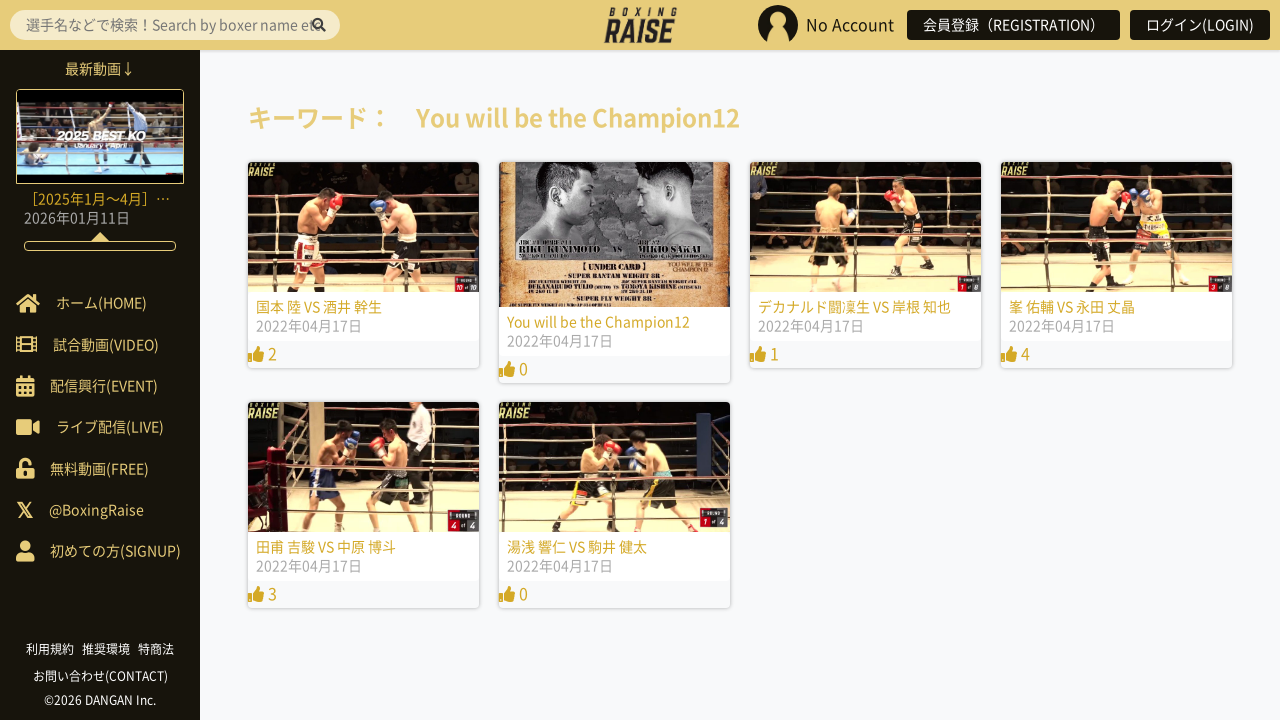

--- FILE ---
content_type: text/html; charset=UTF-8
request_url: https://boxingraise.com/show/you-will-be-the-champion12/
body_size: 4573
content:

<!doctype html>
<html lang="ja">
<head>
<meta charset="UTF-8">
<meta http-equiv="X-UA-Compatible" content="IE=edge">
<meta name="viewport" content="width=device-width">

<title>You will be the Champion12 &#8211; BOXING RAISE</title>
<meta name='robots' content='max-image-preview:large' />
<link rel='dns-prefetch' href='//ajax.googleapis.com' />
<link rel='dns-prefetch' href='//s.w.org' />
<link rel="alternate" type="application/rss+xml" title="BOXING RAISE &raquo; You will be the Champion12 興行名 のフィード" href="https://boxingraise.com/show/you-will-be-the-champion12/feed/" />
<link rel='stylesheet' id='wp-block-library-css'  href='https://boxingraise.com/wp/wp-includes/css/dist/block-library/style.min.css?ver=5.8.12' type='text/css' media='all' />
<link rel='stylesheet' id='usp_style-css'  href='https://boxingraise.com/wp/wp-content/plugins/user-submitted-posts/resources/usp.css?ver=20241026' type='text/css' media='all' />
<link rel='stylesheet' id='font-awesome-css'  href='https://boxingraise.com/wp/wp-content/themes/RAISE2.0/vendor/fontawesome-all.min.css?ver=5.8.12' type='text/css' media='all' />
<link rel='stylesheet' id='slick-css'  href='https://boxingraise.com/wp/wp-content/themes/RAISE2.0/vendor/slick.css?ver=5.8.12' type='text/css' media='all' />
<link rel='stylesheet' id='icons-css'  href='https://boxingraise.com/wp/wp-content/themes/RAISE2.0/css/icons.css?ver=5.8.12' type='text/css' media='all' />
<link rel='stylesheet' id='validationEngine-css'  href='https://boxingraise.com/wp/wp-content/themes/RAISE2.0/vendor/validationEngine.jquery.css?ver=5.8.12' type='text/css' media='all' />
<link rel='stylesheet' id='style-css'  href='https://boxingraise.com/wp/wp-content/themes/RAISE2.0/style.css?ver=5.8.12' type='text/css' media='all' />
<script type='text/javascript' src='//ajax.googleapis.com/ajax/libs/jquery/1.11.3/jquery.min.js?ver=1.11.3' id='jquery-js'></script>
<script type='text/javascript' src='https://boxingraise.com/wp/wp-content/plugins/user-submitted-posts/resources/jquery.cookie.js?ver=20241026' id='usp_cookie-js'></script>
<script type='text/javascript' src='https://boxingraise.com/wp/wp-content/plugins/user-submitted-posts/resources/jquery.parsley.min.js?ver=20241026' id='usp_parsley-js'></script>
<script type='text/javascript' id='usp_core-js-before'>
var usp_custom_field = "usp_custom_field"; var usp_custom_field_2 = "usp_custom_field_2"; var usp_custom_checkbox = "usp_custom_checkbox"; var usp_case_sensitivity = "false"; var usp_challenge_response = "2"; var usp_min_images = 0; var usp_max_images = 1; var usp_parsley_error = "\u5fdc\u7b54\u304c\u9593\u9055\u3063\u3066\u3044\u307e\u3059\u3002"; var usp_multiple_cats = 0; var usp_existing_tags = 0; var usp_recaptcha_disp = "hide"; var usp_recaptcha_vers = 2; var usp_recaptcha_key = ""; 
</script>
<script type='text/javascript' src='https://boxingraise.com/wp/wp-content/plugins/user-submitted-posts/resources/jquery.usp.core.js?ver=20241026' id='usp_core-js'></script>
<link rel="https://api.w.org/" href="https://boxingraise.com/wp-json/" /><!-- Favicon Rotator -->
<link rel="shortcut icon" href="https://boxingraise.com/wp/wp-content/uploads/2016/07/favicon.ico" />
<link rel="apple-touch-icon-precomposed" href="https://boxingraise.com/wp/wp-content/uploads/2016/07/aaaaa.png" />
<!-- End Favicon Rotator -->
<script type="text/javascript">
	window._se_plugin_version = '8.1.9';
</script>
		<style type="text/css" id="wp-custom-css">
			/* ======================
いいねコメントをthumbnailから消去
======================== */
.sign-Wrap {
  display:none;
}
/* ======================
TOP画面のthumbnail内のタイトル消去
======================== */
.home-New_Taxonomy {
  display:none;
}
/* ======================
動画ページのthumbnail内のタイトル消去
======================== */
.archive-Taxonomy {
  display:none;
}		</style>
		
<!--[if lt IE 9]>
<script src="http://html5shiv.googlecode.com/svn/trunk/html5.js"></script>
<script src="http://css3-mediaqueries-js.googlecode.com/svn/trunk/css3-mediaqueries.js"></script>
<![endif]-->

<script>
  (function(i,s,o,g,r,a,m){i['GoogleAnalyticsObject']=r;i[r]=i[r]||function(){
  (i[r].q=i[r].q||[]).push(arguments)},i[r].l=1*new Date();a=s.createElement(o),
  m=s.getElementsByTagName(o)[0];a.async=1;a.src=g;m.parentNode.insertBefore(a,m)
  })(window,document,'script','https://www.google-analytics.com/analytics.js','ga');

  ga('create', 'UA-80546520-1', 'auto');
  ga('send', 'pageview');

</script>

</head>

<body class="archive tax-show term-you-will-be-the-champion12 term-3545 logout">

<header role="banner" class="header">
			<div class="header-Logo"><a href="https://boxingraise.com" rel="home" title="BOXING RAISE" class="header-Logo_Ancor"><img src="https://boxingraise.com/wp/wp-content/themes/RAISE2.0/img/raise_logo.png" alt="BOXING RAISE"></a></div>
	
	<div class="header-Login">
		<ul class="header-Login_List">
				<li class="header-Login_List_Item header-Login_Icon">
					<img src="https://boxingraise.com/wp/wp-content/themes/RAISE2.0/img/noicon.jpg" alt="noicon"><span class="header-Login_Name">No Account</span>				</li>
							<li class="header-Login_List_Item"><a href="https://boxingraise.com/register" class="header-Login_Button">会員登録（REGISTRATION）</a></li>
				<li class="header-Login_List_Item"><a href="https://boxingraise.com/login" class="header-Login_Button">ログイン(LOGIN)</a></li>
					</ul>
	</div>

	<div class="header-Toggle header-Toggle--right"><img src="https://boxingraise.com/wp/wp-content/themes/RAISE2.0/img/noicon.jpg" alt="noicon" id="toggle-right"></div>

	<i class="fas fa-bars header-Toggle header-Toggle--left" aria-hidden="true" id="toggle-left"></i>
</header>

<div class="sidebar">

	<div class="sidebar-Search">
		<form role="search" method="get" action="https://boxingraise.com">
	<input type="search" placeholder="選手名などで検索！Search by boxer name etc！" value="" name="s" id="s">
	<button type="submit"><i class="fas fa-search"></i></button>
</form>	</div>

	<div class="sidebar-Pickup">
		<!--ピックアップ　タイトル 全角11文字-->		
			<div class="sidebar-Pickup_Heading"><span class="sidebar-Pickup_Heading_Inner">最新動画↓</span></div>
			<div class="sidebar-Pickup_Card">
				<a class="home-New_Ancor" href="https://boxingraise.com/movie/21824/" title="［2025年1月〜4月］BEST KO集">
					<div class="home-New_Thumb thumb">
													<img width="300" height="169" src="https://boxingraise.com/wp/wp-content/uploads/2026/01/2010bd113b75d93ed7690f62e75fab10-800x450.png" class="attachment-thumb size-thumb wp-post-image" alt="［2025年1月〜4月］BEST KO集" loading="lazy" />						
						<div class="home-New_Taxonomy">2025BEST KO</div>
						<div class="mask"><span class="mask-Text">View<span></div>
					</div>
					<div class="home-New_Meta">
						<div class="home-New_Title">［2025年1月〜4月］BEST KO集</div>
						<div class="home-New_Published"><time datetime="2026,01,11T12:13:54+09:00">2026年01月11日</time></div>
					</div>
										<div class="sign-Wrap">
						<div class="sign-Comment"><i class="far fa-comment-dots"></i> 0</div>
						<div class="sign-Like"><i class="fas fa-thumbs-up"></i> 0</div>
					</div>
					<div class="sidebar-Pickup_Comment"><div class="sidebar-Pickup_Comment_Inner"></div></div>
				</a>
			</div>
			</div>

	<div class="sidebar-Navi">
		<ul class="sidebar-Navi_List">
			<li class="sidebar-Navi_List_Item"><a class="sidebar-Navi_Ancor" href="https://boxingraise.com"><span class="sidebar-Navi_Icon sidebar-Navi_Home"><span>ホーム(HOME)</span></span></a></li>
			<li class="sidebar-Navi_List_Item"><a class="sidebar-Navi_Ancor" href="https://boxingraise.com/movie"><span class="sidebar-Navi_Icon sidebar-Navi_Movie"><span>試合動画(VIDEO)</span></span></a></li>
			<!-- <li class="sidebar-Navi_List_Item"><a class="sidebar-Navi_Ancor" href="https://boxingraise.com/feature"><span class="sidebar-Navi_Icon sidebar-Navi_Feature"><span>特集記事</span></span></a></li> -->
			<!-- <li class="sidebar-Navi_List_Item"><a class="sidebar-Navi_Ancor" href="">ニュース動画</a></li> -->
			<li class="sidebar-Navi_List_Item"><a class="sidebar-Navi_Ancor" href="https://boxingraise.com/event"><span class="sidebar-Navi_Icon sidebar-Navi_Event"><span>配信興行(EVENT)</span></span></a></li>
			<li class="sidebar-Navi_List_Item"><a class="sidebar-Navi_Ancor" href="https://boxingraise.com/live"><span class="sidebar-Navi_Icon sidebar-Navi_Live"><span>ライブ配信(LIVE)</span></span></a></li>
			<li class="sidebar-Navi_List_Item"><a class="sidebar-Navi_Ancor" href="https://boxingraise.com/free"><span class="sidebar-Navi_Icon sidebar-Navi_Free"><span>無料動画(FREE)</span></span></a></li>
			<li class="sidebar-Navi_List_Item"><a class="sidebar-Navi_Ancor" href="https://twitter.com/BoxingRaise" target="_blank"><span class="sidebar-Navi_Icon sidebar-Navi_twitter"><span>@BoxingRaise</span></span></a></li>
			<li class="sidebar-Navi_List_Item"><a class="sidebar-Navi_Ancor" href="https://boxingraise.com/lp"><span class="sidebar-Navi_Icon sidebar-Navi_Beginner"><span>初めての方(SIGNUP)</span></span></a></li>
		</ul>
	</div>

	<div class="sidebar-Footer">
		<ul class="sidebar-Footer_List">
			<li class="sidebar-Footer_List_Item"><a class="sidebar-Footer_Ancor" href="https://boxingraise.com/rules">利用規約</a></li>
			<li class="sidebar-Footer_List_Item"><a class="sidebar-Footer_Ancor" href="https://boxingraise.com/environment">推奨環境</a></li>
			<li class="sidebar-Footer_List_Item"><a class="sidebar-Footer_Ancor" href="https://boxingraise.com/tokusyo">特商法</a></li>	
			<li class="sidebar-Footer_List_Item"><a class="sidebar-Footer_Ancor" href="https://boxingraise.com/contact">お問い合わせ(CONTACT)</a></li>	
		</ul>

		<div class="sidebar-Footer_Copyright"><a class="sidebar-Footer_Ancor" href="http://danganboxing.com" target="_blank">&copy;2026 DANGAN Inc.</a></div>
	</div>

</div>

<div class="overlay"></div>

<div class="content">
<div class="archive">
	<h1 class="archive-Heading1">キーワード：　You will be the Champion12</h1>

			<ul class="archive-List">
							<li class="archive-List_Item">
					<a class="archive-Ancor" href="https://boxingraise.com/movie/13674/" title="国本 陸 VS 酒井 幹生">
						<div class="archive-Thumb thumb">
															<img width="300" height="169" src="https://boxingraise.com/wp/wp-content/uploads/2022/04/20220417_05.jpg" class="attachment-thumb size-thumb wp-post-image" alt="国本 陸 VS 酒井 幹生" loading="lazy" />							
							<div class="archive-Taxonomy">You will be the Champion12</div>
							<div class="mask"><span class="mask-Text">View<span></div>
						</div>
						<div class="archive-Meta">
							<div class="archive-Title">国本 陸 VS 酒井 幹生</div>
							<div class="archive-Published"><time datetime="2022,04,17T23:45:39+09:00">2022年04月17日</time></div>
						</div>
												<div class="like-count"><i class="fas fa-thumbs-up"></i> 2</div>
					</a>
				</li>
							<li class="archive-List_Item">
					<a class="archive-Ancor" href="https://boxingraise.com/event/13672/" title="You will be the Champion12">
						<div class="archive-Thumb thumb">
															<img width="300" height="188" src="https://boxingraise.com/wp/wp-content/uploads/2022/04/1646404953_0sp-720x450.jpeg" class="attachment-thumb size-thumb wp-post-image" alt="You will be the Champion12" loading="lazy" />							
							<div class="archive-Taxonomy">You will be the Champion12</div>
							<div class="mask"><span class="mask-Text">View<span></div>
						</div>
						<div class="archive-Meta">
							<div class="archive-Title">You will be the Champion12</div>
							<div class="archive-Published"><time datetime="2022,04,17T23:24:17+09:00">2022年04月17日</time></div>
						</div>
												<div class="like-count"><i class="fas fa-thumbs-up"></i> 0</div>
					</a>
				</li>
							<li class="archive-List_Item">
					<a class="archive-Ancor" href="https://boxingraise.com/movie/13688/" title="デカナルド闘凜生 VS 岸根 知也">
						<div class="archive-Thumb thumb">
															<img width="300" height="169" src="https://boxingraise.com/wp/wp-content/uploads/2022/04/1738_7834787_33351352_33718607_168_00000_l-800x450.jpg" class="attachment-thumb size-thumb wp-post-image" alt="デカナルド闘凜生 VS 岸根 知也" loading="lazy" srcset="https://boxingraise.com/wp/wp-content/uploads/2022/04/1738_7834787_33351352_33718607_168_00000_l.jpg 800w, https://boxingraise.com/wp/wp-content/uploads/2022/04/1738_7834787_33351352_33718607_168_00000_l-768x432.jpg 768w" sizes="(max-width: 300px) 100vw, 300px" />							
							<div class="archive-Taxonomy">You will be the Champion12</div>
							<div class="mask"><span class="mask-Text">View<span></div>
						</div>
						<div class="archive-Meta">
							<div class="archive-Title">デカナルド闘凜生 VS 岸根 知也</div>
							<div class="archive-Published"><time datetime="2022,04,17T07:04:20+09:00">2022年04月17日</time></div>
						</div>
												<div class="like-count"><i class="fas fa-thumbs-up"></i> 1</div>
					</a>
				</li>
							<li class="archive-List_Item">
					<a class="archive-Ancor" href="https://boxingraise.com/movie/13690/" title="峯 佑輔 VS 永田 丈晶">
						<div class="archive-Thumb thumb">
															<img width="300" height="169" src="https://boxingraise.com/wp/wp-content/uploads/2022/04/1738_7834831_33351419_33718674_627_00003_l-800x450.jpg" class="attachment-thumb size-thumb wp-post-image" alt="峯 佑輔 VS 永田 丈晶" loading="lazy" srcset="https://boxingraise.com/wp/wp-content/uploads/2022/04/1738_7834831_33351419_33718674_627_00003_l.jpg 800w, https://boxingraise.com/wp/wp-content/uploads/2022/04/1738_7834831_33351419_33718674_627_00003_l-768x432.jpg 768w" sizes="(max-width: 300px) 100vw, 300px" />							
							<div class="archive-Taxonomy">You will be the Champion12</div>
							<div class="mask"><span class="mask-Text">View<span></div>
						</div>
						<div class="archive-Meta">
							<div class="archive-Title">峯 佑輔 VS 永田 丈晶</div>
							<div class="archive-Published"><time datetime="2022,04,17T07:03:43+09:00">2022年04月17日</time></div>
						</div>
												<div class="like-count"><i class="fas fa-thumbs-up"></i> 4</div>
					</a>
				</li>
							<li class="archive-List_Item">
					<a class="archive-Ancor" href="https://boxingraise.com/movie/13692/" title="田甫 吉駿 VS 中原 博斗">
						<div class="archive-Thumb thumb">
															<img width="300" height="169" src="https://boxingraise.com/wp/wp-content/uploads/2022/04/1738_7835948_33354053_33721321_763_00008_l-800x450.jpg" class="attachment-thumb size-thumb wp-post-image" alt="田甫 吉駿 VS 中原 博斗" loading="lazy" srcset="https://boxingraise.com/wp/wp-content/uploads/2022/04/1738_7835948_33354053_33721321_763_00008_l.jpg 800w, https://boxingraise.com/wp/wp-content/uploads/2022/04/1738_7835948_33354053_33721321_763_00008_l-768x432.jpg 768w" sizes="(max-width: 300px) 100vw, 300px" />							
							<div class="archive-Taxonomy">You will be the Champion12</div>
							<div class="mask"><span class="mask-Text">View<span></div>
						</div>
						<div class="archive-Meta">
							<div class="archive-Title">田甫 吉駿 VS 中原 博斗</div>
							<div class="archive-Published"><time datetime="2022,04,17T07:02:01+09:00">2022年04月17日</time></div>
						</div>
												<div class="like-count"><i class="fas fa-thumbs-up"></i> 3</div>
					</a>
				</li>
							<li class="archive-List_Item">
					<a class="archive-Ancor" href="https://boxingraise.com/movie/13693/" title="湯浅 響仁 VS 駒井 健太">
						<div class="archive-Thumb thumb">
															<img width="300" height="169" src="https://boxingraise.com/wp/wp-content/uploads/2022/04/1738_7835329_33352826_33720085_152_00001_l-800x450.jpg" class="attachment-thumb size-thumb wp-post-image" alt="湯浅 響仁 VS 駒井 健太" loading="lazy" srcset="https://boxingraise.com/wp/wp-content/uploads/2022/04/1738_7835329_33352826_33720085_152_00001_l.jpg 800w, https://boxingraise.com/wp/wp-content/uploads/2022/04/1738_7835329_33352826_33720085_152_00001_l-768x432.jpg 768w" sizes="(max-width: 300px) 100vw, 300px" />							
							<div class="archive-Taxonomy">You will be the Champion12</div>
							<div class="mask"><span class="mask-Text">View<span></div>
						</div>
						<div class="archive-Meta">
							<div class="archive-Title">湯浅 響仁 VS 駒井 健太</div>
							<div class="archive-Published"><time datetime="2022,04,17T07:01:15+09:00">2022年04月17日</time></div>
						</div>
												<div class="like-count"><i class="fas fa-thumbs-up"></i> 0</div>
					</a>
				</li>
					</ul>
	
	</div>

</div> <!-- .content -->

<!-- <footer role="contentinfo" class="footer">
	<div class="footer-Navi">
		<ul class="footer-Navi_List">
			<li class="footer-Navi_List_Item"><a class="footer-Navi_Ancor" href="https://boxingraise.com/rules">利用規約</a></li>
			<li class="footer-Navi_List_Item"><a class="footer-Navi_Ancor" href="">推奨環境</a></li>
			<li class="footer-Navi_List_Item"><a class="footer-Navi_Ancor" href="">特商法</a></li>		
		</ul>

		<div class="footer-Copyright">&copy;2026 DANGAN Inc.</div>
	</div>
</footer> -->

<script type='text/javascript' src='https://boxingraise.com/wp/wp-content/themes/RAISE2.0/js/slick.min.js?ver=1.0.0' id='slick-js'></script>
<script type='text/javascript' src='https://boxingraise.com/wp/wp-includes/js/wp-embed.min.js?ver=5.8.12' id='wp-embed-js'></script>


<!-- <script type="text/javascript">
$(function() {
  var $win = $(window),
      $content = $('.content'),
      $nav = $('header'),
      navHeight = $nav.outerHeight(),
      fixedClass = 'fixed';

  $win.on('load scroll', function() {
    var value = $(this).scrollTop();
    var $body = $('body');
    if ( value > 0 || $body.hasClass('fixed') ) {
      $nav.addClass(fixedClass);
      $content.css('margin-top', navHeight);
    } else {
      $nav.removeClass(fixedClass);
      $content.css('margin-top', '0');
    }
  });
});
</script> -->

<script>
$('#toggle-left, #toggle-right').on('click', function(eo){
    $body = $('body');
    $left_drawer = $('.sidebar');
    $right_drawer = $('.header-Login');

    if ( ! $body.hasClass('fixed') ) {
      scrollpos = $(window).scrollTop();  
    }

    if ((eo.target.id == 'toggle-left' && !$right_drawer.hasClass('open')) || (eo.target.id == 'toggle-right' && !$left_drawer.hasClass('open')) ) {
      $body.toggleClass('fixed');
    }

    if ( $body.hasClass('fixed') ) {
      $body.css({'top': -scrollpos});
    } else {
      $body.css({'top': 0});
      window.scrollTo( 0 , scrollpos );
    }

    if (eo.target.id == 'toggle-left') {
      $right_drawer.removeClass('open');
      $left_drawer.toggleClass('open');
    } else {
      $left_drawer.removeClass('open');
      $right_drawer.toggleClass('open');
    }
});

$('.overlay').click(function(){
  $body = $('body');
  $body.removeClass('fixed').css({'top': 0});
  window.scrollTo( 0 , scrollpos );
  $('.header-Login, .sidebar').removeClass('open');
});
</script>


</body></html>